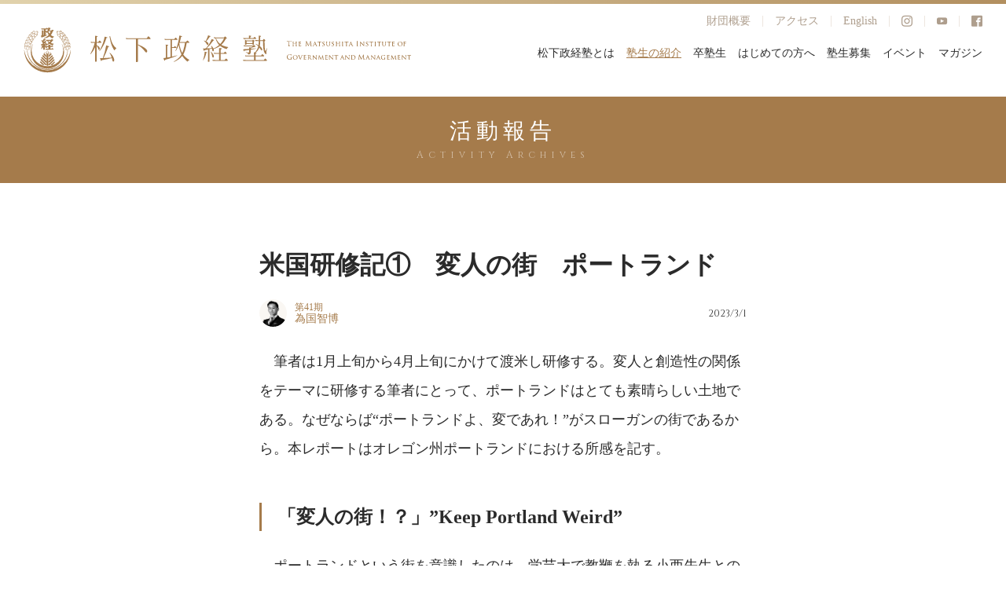

--- FILE ---
content_type: text/html; charset=UTF-8
request_url: https://www.mskj.or.jp/archives/38756.html
body_size: 93512
content:
<html lang="ja">
<head prefix="og: http://ogp.me/ns# fb: http://ogp.me/ns/fb#">
  <meta charset="utf-8" />
  <link rel="shortcut icon" href="/wp-content/themes/mskj/asset/img/common/favicon.ico">
  <link rel="apple-touch-icon" href="/wp-content/themes/mskj/asset/img/common/apple-touch-icon.png">
  <link rel="icon" type="image/png" href="/wp-content/themes/mskj/asset/img/common/android-chrome-192x192.png">

  <meta name="viewport" content="width=device-width,user-scalable=no,maximum-scale=1" />
  <meta http-equiv="X-UA-Compatible" content="IE=edge,chrome=1" />
  <meta name="keywords" content="" />
  <title>米国研修記① 変人の街 ポートランド | 松下政経塾松下政経塾</title>
  <link rel="stylesheet preload" href="/wp-content/themes/mskj/asset/fonts/iconfont.css" />
  <link rel="stylesheet" href="/wp-content/themes/mskj/style.css?20260116-0803-13" type="text/css">
  <link rel="stylesheet" href="/wp-content/themes/mskj/asset/css/swiper.min.css" />
  <link rel="preconnect" href="https://fonts.googleapis.com">
  <link rel="preconnect" href="https://fonts.gstatic.com" crossorigin>
  <link href="https://fonts.googleapis.com/css2?family=Crimson+Text:wght@400;600&display=swap" rel="stylesheet">
  <script src="https://code.jquery.com/jquery-3.3.1.min.js"></script>

  <!-- Google Tag Manager -->
<script>(function(w,d,s,l,i){w[l]=w[l]||[];w[l].push({'gtm.start':
new Date().getTime(),event:'gtm.js'});var f=d.getElementsByTagName(s)[0],
j=d.createElement(s),dl=l!='dataLayer'?'&l='+l:'';j.async=true;j.src=
'https://www.googletagmanager.com/gtm.js?id='+i+dl;f.parentNode.insertBefore(j,f);
})(window,document,'script','dataLayer','GTM-K6TVSHL');</script>
<!-- End Google Tag Manager -->


  
		<!-- All in One SEO 4.9.2 - aioseo.com -->
	<meta name="description" content="筆者は1月上旬から4月上旬にかけて渡米し研修する。変人と創造性の関係をテーマに研修する筆者にとって、ポートラ" />
	<meta name="robots" content="max-snippet:-1, max-image-preview:large, max-video-preview:-1" />
	<meta name="author" content="41期中田智博"/>
	<link rel="canonical" href="https://www.mskj.or.jp/archives/38756.html" />
	<meta name="generator" content="All in One SEO (AIOSEO) 4.9.2" />
		<meta property="og:locale" content="ja_JP" />
		<meta property="og:site_name" content="松下政経塾 | 松下政経塾" />
		<meta property="og:type" content="article" />
		<meta property="og:title" content="米国研修記① 変人の街 ポートランド | 松下政経塾" />
		<meta property="og:description" content="筆者は1月上旬から4月上旬にかけて渡米し研修する。変人と創造性の関係をテーマに研修する筆者にとって、ポートラ" />
		<meta property="og:url" content="https://www.mskj.or.jp/archives/38756.html" />
		<meta property="og:image" content="https://www.mskj.or.jp/wp-content/uploads/2023/03/AdobeStock_263257634-1200x833.jpeg" />
		<meta property="og:image:secure_url" content="https://www.mskj.or.jp/wp-content/uploads/2023/03/AdobeStock_263257634-1200x833.jpeg" />
		<meta property="og:image:width" content="1200" />
		<meta property="og:image:height" content="833" />
		<meta property="article:published_time" content="2023-03-01T07:49:02+00:00" />
		<meta property="article:modified_time" content="2025-05-18T11:44:53+00:00" />
		<meta property="article:publisher" content="https://www.facebook.com/mskj.or.jp" />
		<meta name="twitter:card" content="summary_large_image" />
		<meta name="twitter:title" content="米国研修記① 変人の街 ポートランド | 松下政経塾" />
		<meta name="twitter:description" content="筆者は1月上旬から4月上旬にかけて渡米し研修する。変人と創造性の関係をテーマに研修する筆者にとって、ポートラ" />
		<meta name="twitter:image" content="https://www.mskj.or.jp/wp-content/uploads/2023/03/AdobeStock_263257634-1200x833.jpeg" />
		<script type="application/ld+json" class="aioseo-schema">
			{"@context":"https:\/\/schema.org","@graph":[{"@type":"BlogPosting","@id":"https:\/\/www.mskj.or.jp\/archives\/38756.html#blogposting","name":"\u7c73\u56fd\u7814\u4fee\u8a18\u2460 \u5909\u4eba\u306e\u8857 \u30dd\u30fc\u30c8\u30e9\u30f3\u30c9 | \u677e\u4e0b\u653f\u7d4c\u587e","headline":"\u7c73\u56fd\u7814\u4fee\u8a18\u2460\u3000\u5909\u4eba\u306e\u8857\u3000\u30dd\u30fc\u30c8\u30e9\u30f3\u30c9","author":{"@id":"https:\/\/www.mskj.or.jp\/author\/41-kenta-sakata#author"},"publisher":{"@id":"https:\/\/www.mskj.or.jp\/#organization"},"image":{"@type":"ImageObject","url":"https:\/\/www.mskj.or.jp\/wp-content\/uploads\/2023\/03\/AdobeStock_263257634.jpeg","width":7200,"height":5000},"datePublished":"2023-03-01T16:49:02+09:00","dateModified":"2025-05-18T20:44:53+09:00","inLanguage":"ja","mainEntityOfPage":{"@id":"https:\/\/www.mskj.or.jp\/archives\/38756.html#webpage"},"isPartOf":{"@id":"https:\/\/www.mskj.or.jp\/archives\/38756.html#webpage"},"articleSection":"\u6b74\u53f2\u30fb\u6587\u5316\u30fb\u4f1d\u7d71, \u6d3b\u52d5\u5831\u544a"},{"@type":"BreadcrumbList","@id":"https:\/\/www.mskj.or.jp\/archives\/38756.html#breadcrumblist","itemListElement":[{"@type":"ListItem","@id":"https:\/\/www.mskj.or.jp#listItem","position":1,"name":"\u30db\u30fc\u30e0","item":"https:\/\/www.mskj.or.jp","nextItem":{"@type":"ListItem","@id":"https:\/\/www.mskj.or.jp\/.\/thesis#listItem","name":"\u8ad6\u8003"}},{"@type":"ListItem","@id":"https:\/\/www.mskj.or.jp\/.\/thesis#listItem","position":2,"name":"\u8ad6\u8003","item":"https:\/\/www.mskj.or.jp\/.\/thesis","nextItem":{"@type":"ListItem","@id":"https:\/\/www.mskj.or.jp\/.\/thesis\/history-culture#listItem","name":"\u6b74\u53f2\u30fb\u6587\u5316\u30fb\u4f1d\u7d71"},"previousItem":{"@type":"ListItem","@id":"https:\/\/www.mskj.or.jp#listItem","name":"\u30db\u30fc\u30e0"}},{"@type":"ListItem","@id":"https:\/\/www.mskj.or.jp\/.\/thesis\/history-culture#listItem","position":3,"name":"\u6b74\u53f2\u30fb\u6587\u5316\u30fb\u4f1d\u7d71","item":"https:\/\/www.mskj.or.jp\/.\/thesis\/history-culture","nextItem":{"@type":"ListItem","@id":"https:\/\/www.mskj.or.jp\/archives\/38756.html#listItem","name":"\u7c73\u56fd\u7814\u4fee\u8a18\u2460\u3000\u5909\u4eba\u306e\u8857\u3000\u30dd\u30fc\u30c8\u30e9\u30f3\u30c9"},"previousItem":{"@type":"ListItem","@id":"https:\/\/www.mskj.or.jp\/.\/thesis#listItem","name":"\u8ad6\u8003"}},{"@type":"ListItem","@id":"https:\/\/www.mskj.or.jp\/archives\/38756.html#listItem","position":4,"name":"\u7c73\u56fd\u7814\u4fee\u8a18\u2460\u3000\u5909\u4eba\u306e\u8857\u3000\u30dd\u30fc\u30c8\u30e9\u30f3\u30c9","previousItem":{"@type":"ListItem","@id":"https:\/\/www.mskj.or.jp\/.\/thesis\/history-culture#listItem","name":"\u6b74\u53f2\u30fb\u6587\u5316\u30fb\u4f1d\u7d71"}}]},{"@type":"Organization","@id":"https:\/\/www.mskj.or.jp\/#organization","name":"\u677e\u4e0b\u653f\u7d4c\u587e","description":"\u677e\u4e0b\u653f\u7d4c\u587e","url":"https:\/\/www.mskj.or.jp\/","logo":{"@type":"ImageObject","url":"https:\/\/www.mskj.or.jp\/wp-content\/uploads\/2023\/03\/logo.png","@id":"https:\/\/www.mskj.or.jp\/archives\/38756.html\/#organizationLogo","width":374,"height":265},"image":{"@id":"https:\/\/www.mskj.or.jp\/archives\/38756.html\/#organizationLogo"},"sameAs":["https:\/\/www.facebook.com\/mskj.or.jp","https:\/\/www.instagram.com\/mskj.or.jp\/","https:\/\/www.youtube.com\/@user-bm9mg1sb9s\/featured"]},{"@type":"Person","@id":"https:\/\/www.mskj.or.jp\/author\/41-kenta-sakata#author","url":"https:\/\/www.mskj.or.jp\/author\/41-kenta-sakata","name":"41\u671f\u4e2d\u7530\u667a\u535a","image":{"@type":"ImageObject","@id":"https:\/\/www.mskj.or.jp\/archives\/38756.html#authorImage","url":"https:\/\/secure.gravatar.com\/avatar\/80db00aa21c85c69fa08802ad7c666c0e80ebc12fe4ffa6f0587322830c34422?s=96&d=mm&r=g","width":96,"height":96,"caption":"41\u671f\u4e2d\u7530\u667a\u535a"}},{"@type":"WebPage","@id":"https:\/\/www.mskj.or.jp\/archives\/38756.html#webpage","url":"https:\/\/www.mskj.or.jp\/archives\/38756.html","name":"\u7c73\u56fd\u7814\u4fee\u8a18\u2460 \u5909\u4eba\u306e\u8857 \u30dd\u30fc\u30c8\u30e9\u30f3\u30c9 | \u677e\u4e0b\u653f\u7d4c\u587e","description":"\u7b46\u8005\u306f1\u6708\u4e0a\u65ec\u304b\u30894\u6708\u4e0a\u65ec\u306b\u304b\u3051\u3066\u6e21\u7c73\u3057\u7814\u4fee\u3059\u308b\u3002\u5909\u4eba\u3068\u5275\u9020\u6027\u306e\u95a2\u4fc2\u3092\u30c6\u30fc\u30de\u306b\u7814\u4fee\u3059\u308b\u7b46\u8005\u306b\u3068\u3063\u3066\u3001\u30dd\u30fc\u30c8\u30e9","inLanguage":"ja","isPartOf":{"@id":"https:\/\/www.mskj.or.jp\/#website"},"breadcrumb":{"@id":"https:\/\/www.mskj.or.jp\/archives\/38756.html#breadcrumblist"},"author":{"@id":"https:\/\/www.mskj.or.jp\/author\/41-kenta-sakata#author"},"creator":{"@id":"https:\/\/www.mskj.or.jp\/author\/41-kenta-sakata#author"},"image":{"@type":"ImageObject","url":"https:\/\/www.mskj.or.jp\/wp-content\/uploads\/2023\/03\/AdobeStock_263257634.jpeg","@id":"https:\/\/www.mskj.or.jp\/archives\/38756.html\/#mainImage","width":7200,"height":5000},"primaryImageOfPage":{"@id":"https:\/\/www.mskj.or.jp\/archives\/38756.html#mainImage"},"datePublished":"2023-03-01T16:49:02+09:00","dateModified":"2025-05-18T20:44:53+09:00"},{"@type":"WebSite","@id":"https:\/\/www.mskj.or.jp\/#website","url":"https:\/\/www.mskj.or.jp\/","name":"\u677e\u4e0b\u653f\u7d4c\u587e","description":"\u677e\u4e0b\u653f\u7d4c\u587e","inLanguage":"ja","publisher":{"@id":"https:\/\/www.mskj.or.jp\/#organization"}}]}
		</script>
		<!-- All in One SEO -->

<link rel="alternate" title="oEmbed (JSON)" type="application/json+oembed" href="https://www.mskj.or.jp/wp-json/oembed/1.0/embed?url=https%3A%2F%2Fwww.mskj.or.jp%2Farchives%2F38756.html" />
<link rel="alternate" title="oEmbed (XML)" type="text/xml+oembed" href="https://www.mskj.or.jp/wp-json/oembed/1.0/embed?url=https%3A%2F%2Fwww.mskj.or.jp%2Farchives%2F38756.html&#038;format=xml" />
<style id='wp-img-auto-sizes-contain-inline-css' type='text/css'>
img:is([sizes=auto i],[sizes^="auto," i]){contain-intrinsic-size:3000px 1500px}
/*# sourceURL=wp-img-auto-sizes-contain-inline-css */
</style>
<style id='wp-emoji-styles-inline-css' type='text/css'>

	img.wp-smiley, img.emoji {
		display: inline !important;
		border: none !important;
		box-shadow: none !important;
		height: 1em !important;
		width: 1em !important;
		margin: 0 0.07em !important;
		vertical-align: -0.1em !important;
		background: none !important;
		padding: 0 !important;
	}
/*# sourceURL=wp-emoji-styles-inline-css */
</style>
<style id='wp-block-library-inline-css' type='text/css'>
:root{--wp-block-synced-color:#7a00df;--wp-block-synced-color--rgb:122,0,223;--wp-bound-block-color:var(--wp-block-synced-color);--wp-editor-canvas-background:#ddd;--wp-admin-theme-color:#007cba;--wp-admin-theme-color--rgb:0,124,186;--wp-admin-theme-color-darker-10:#006ba1;--wp-admin-theme-color-darker-10--rgb:0,107,160.5;--wp-admin-theme-color-darker-20:#005a87;--wp-admin-theme-color-darker-20--rgb:0,90,135;--wp-admin-border-width-focus:2px}@media (min-resolution:192dpi){:root{--wp-admin-border-width-focus:1.5px}}.wp-element-button{cursor:pointer}:root .has-very-light-gray-background-color{background-color:#eee}:root .has-very-dark-gray-background-color{background-color:#313131}:root .has-very-light-gray-color{color:#eee}:root .has-very-dark-gray-color{color:#313131}:root .has-vivid-green-cyan-to-vivid-cyan-blue-gradient-background{background:linear-gradient(135deg,#00d084,#0693e3)}:root .has-purple-crush-gradient-background{background:linear-gradient(135deg,#34e2e4,#4721fb 50%,#ab1dfe)}:root .has-hazy-dawn-gradient-background{background:linear-gradient(135deg,#faaca8,#dad0ec)}:root .has-subdued-olive-gradient-background{background:linear-gradient(135deg,#fafae1,#67a671)}:root .has-atomic-cream-gradient-background{background:linear-gradient(135deg,#fdd79a,#004a59)}:root .has-nightshade-gradient-background{background:linear-gradient(135deg,#330968,#31cdcf)}:root .has-midnight-gradient-background{background:linear-gradient(135deg,#020381,#2874fc)}:root{--wp--preset--font-size--normal:16px;--wp--preset--font-size--huge:42px}.has-regular-font-size{font-size:1em}.has-larger-font-size{font-size:2.625em}.has-normal-font-size{font-size:var(--wp--preset--font-size--normal)}.has-huge-font-size{font-size:var(--wp--preset--font-size--huge)}.has-text-align-center{text-align:center}.has-text-align-left{text-align:left}.has-text-align-right{text-align:right}.has-fit-text{white-space:nowrap!important}#end-resizable-editor-section{display:none}.aligncenter{clear:both}.items-justified-left{justify-content:flex-start}.items-justified-center{justify-content:center}.items-justified-right{justify-content:flex-end}.items-justified-space-between{justify-content:space-between}.screen-reader-text{border:0;clip-path:inset(50%);height:1px;margin:-1px;overflow:hidden;padding:0;position:absolute;width:1px;word-wrap:normal!important}.screen-reader-text:focus{background-color:#ddd;clip-path:none;color:#444;display:block;font-size:1em;height:auto;left:5px;line-height:normal;padding:15px 23px 14px;text-decoration:none;top:5px;width:auto;z-index:100000}html :where(.has-border-color){border-style:solid}html :where([style*=border-top-color]){border-top-style:solid}html :where([style*=border-right-color]){border-right-style:solid}html :where([style*=border-bottom-color]){border-bottom-style:solid}html :where([style*=border-left-color]){border-left-style:solid}html :where([style*=border-width]){border-style:solid}html :where([style*=border-top-width]){border-top-style:solid}html :where([style*=border-right-width]){border-right-style:solid}html :where([style*=border-bottom-width]){border-bottom-style:solid}html :where([style*=border-left-width]){border-left-style:solid}html :where(img[class*=wp-image-]){height:auto;max-width:100%}:where(figure){margin:0 0 1em}html :where(.is-position-sticky){--wp-admin--admin-bar--position-offset:var(--wp-admin--admin-bar--height,0px)}@media screen and (max-width:600px){html :where(.is-position-sticky){--wp-admin--admin-bar--position-offset:0px}}

/*# sourceURL=wp-block-library-inline-css */
</style><style id='wp-block-heading-inline-css' type='text/css'>
h1:where(.wp-block-heading).has-background,h2:where(.wp-block-heading).has-background,h3:where(.wp-block-heading).has-background,h4:where(.wp-block-heading).has-background,h5:where(.wp-block-heading).has-background,h6:where(.wp-block-heading).has-background{padding:1.25em 2.375em}h1.has-text-align-left[style*=writing-mode]:where([style*=vertical-lr]),h1.has-text-align-right[style*=writing-mode]:where([style*=vertical-rl]),h2.has-text-align-left[style*=writing-mode]:where([style*=vertical-lr]),h2.has-text-align-right[style*=writing-mode]:where([style*=vertical-rl]),h3.has-text-align-left[style*=writing-mode]:where([style*=vertical-lr]),h3.has-text-align-right[style*=writing-mode]:where([style*=vertical-rl]),h4.has-text-align-left[style*=writing-mode]:where([style*=vertical-lr]),h4.has-text-align-right[style*=writing-mode]:where([style*=vertical-rl]),h5.has-text-align-left[style*=writing-mode]:where([style*=vertical-lr]),h5.has-text-align-right[style*=writing-mode]:where([style*=vertical-rl]),h6.has-text-align-left[style*=writing-mode]:where([style*=vertical-lr]),h6.has-text-align-right[style*=writing-mode]:where([style*=vertical-rl]){rotate:180deg}
/*# sourceURL=https://www.mskj.or.jp/wp-includes/blocks/heading/style.min.css */
</style>
<style id='wp-block-paragraph-inline-css' type='text/css'>
.is-small-text{font-size:.875em}.is-regular-text{font-size:1em}.is-large-text{font-size:2.25em}.is-larger-text{font-size:3em}.has-drop-cap:not(:focus):first-letter{float:left;font-size:8.4em;font-style:normal;font-weight:100;line-height:.68;margin:.05em .1em 0 0;text-transform:uppercase}body.rtl .has-drop-cap:not(:focus):first-letter{float:none;margin-left:.1em}p.has-drop-cap.has-background{overflow:hidden}:root :where(p.has-background){padding:1.25em 2.375em}:where(p.has-text-color:not(.has-link-color)) a{color:inherit}p.has-text-align-left[style*="writing-mode:vertical-lr"],p.has-text-align-right[style*="writing-mode:vertical-rl"]{rotate:180deg}
/*# sourceURL=https://www.mskj.or.jp/wp-includes/blocks/paragraph/style.min.css */
</style>
<style id='global-styles-inline-css' type='text/css'>
:root{--wp--preset--aspect-ratio--square: 1;--wp--preset--aspect-ratio--4-3: 4/3;--wp--preset--aspect-ratio--3-4: 3/4;--wp--preset--aspect-ratio--3-2: 3/2;--wp--preset--aspect-ratio--2-3: 2/3;--wp--preset--aspect-ratio--16-9: 16/9;--wp--preset--aspect-ratio--9-16: 9/16;--wp--preset--color--black: #000000;--wp--preset--color--cyan-bluish-gray: #abb8c3;--wp--preset--color--white: #ffffff;--wp--preset--color--pale-pink: #f78da7;--wp--preset--color--vivid-red: #cf2e2e;--wp--preset--color--luminous-vivid-orange: #ff6900;--wp--preset--color--luminous-vivid-amber: #fcb900;--wp--preset--color--light-green-cyan: #7bdcb5;--wp--preset--color--vivid-green-cyan: #00d084;--wp--preset--color--pale-cyan-blue: #8ed1fc;--wp--preset--color--vivid-cyan-blue: #0693e3;--wp--preset--color--vivid-purple: #9b51e0;--wp--preset--gradient--vivid-cyan-blue-to-vivid-purple: linear-gradient(135deg,rgb(6,147,227) 0%,rgb(155,81,224) 100%);--wp--preset--gradient--light-green-cyan-to-vivid-green-cyan: linear-gradient(135deg,rgb(122,220,180) 0%,rgb(0,208,130) 100%);--wp--preset--gradient--luminous-vivid-amber-to-luminous-vivid-orange: linear-gradient(135deg,rgb(252,185,0) 0%,rgb(255,105,0) 100%);--wp--preset--gradient--luminous-vivid-orange-to-vivid-red: linear-gradient(135deg,rgb(255,105,0) 0%,rgb(207,46,46) 100%);--wp--preset--gradient--very-light-gray-to-cyan-bluish-gray: linear-gradient(135deg,rgb(238,238,238) 0%,rgb(169,184,195) 100%);--wp--preset--gradient--cool-to-warm-spectrum: linear-gradient(135deg,rgb(74,234,220) 0%,rgb(151,120,209) 20%,rgb(207,42,186) 40%,rgb(238,44,130) 60%,rgb(251,105,98) 80%,rgb(254,248,76) 100%);--wp--preset--gradient--blush-light-purple: linear-gradient(135deg,rgb(255,206,236) 0%,rgb(152,150,240) 100%);--wp--preset--gradient--blush-bordeaux: linear-gradient(135deg,rgb(254,205,165) 0%,rgb(254,45,45) 50%,rgb(107,0,62) 100%);--wp--preset--gradient--luminous-dusk: linear-gradient(135deg,rgb(255,203,112) 0%,rgb(199,81,192) 50%,rgb(65,88,208) 100%);--wp--preset--gradient--pale-ocean: linear-gradient(135deg,rgb(255,245,203) 0%,rgb(182,227,212) 50%,rgb(51,167,181) 100%);--wp--preset--gradient--electric-grass: linear-gradient(135deg,rgb(202,248,128) 0%,rgb(113,206,126) 100%);--wp--preset--gradient--midnight: linear-gradient(135deg,rgb(2,3,129) 0%,rgb(40,116,252) 100%);--wp--preset--font-size--small: 13px;--wp--preset--font-size--medium: 20px;--wp--preset--font-size--large: 36px;--wp--preset--font-size--x-large: 42px;--wp--preset--spacing--20: 0.44rem;--wp--preset--spacing--30: 0.67rem;--wp--preset--spacing--40: 1rem;--wp--preset--spacing--50: 1.5rem;--wp--preset--spacing--60: 2.25rem;--wp--preset--spacing--70: 3.38rem;--wp--preset--spacing--80: 5.06rem;--wp--preset--shadow--natural: 6px 6px 9px rgba(0, 0, 0, 0.2);--wp--preset--shadow--deep: 12px 12px 50px rgba(0, 0, 0, 0.4);--wp--preset--shadow--sharp: 6px 6px 0px rgba(0, 0, 0, 0.2);--wp--preset--shadow--outlined: 6px 6px 0px -3px rgb(255, 255, 255), 6px 6px rgb(0, 0, 0);--wp--preset--shadow--crisp: 6px 6px 0px rgb(0, 0, 0);}:where(.is-layout-flex){gap: 0.5em;}:where(.is-layout-grid){gap: 0.5em;}body .is-layout-flex{display: flex;}.is-layout-flex{flex-wrap: wrap;align-items: center;}.is-layout-flex > :is(*, div){margin: 0;}body .is-layout-grid{display: grid;}.is-layout-grid > :is(*, div){margin: 0;}:where(.wp-block-columns.is-layout-flex){gap: 2em;}:where(.wp-block-columns.is-layout-grid){gap: 2em;}:where(.wp-block-post-template.is-layout-flex){gap: 1.25em;}:where(.wp-block-post-template.is-layout-grid){gap: 1.25em;}.has-black-color{color: var(--wp--preset--color--black) !important;}.has-cyan-bluish-gray-color{color: var(--wp--preset--color--cyan-bluish-gray) !important;}.has-white-color{color: var(--wp--preset--color--white) !important;}.has-pale-pink-color{color: var(--wp--preset--color--pale-pink) !important;}.has-vivid-red-color{color: var(--wp--preset--color--vivid-red) !important;}.has-luminous-vivid-orange-color{color: var(--wp--preset--color--luminous-vivid-orange) !important;}.has-luminous-vivid-amber-color{color: var(--wp--preset--color--luminous-vivid-amber) !important;}.has-light-green-cyan-color{color: var(--wp--preset--color--light-green-cyan) !important;}.has-vivid-green-cyan-color{color: var(--wp--preset--color--vivid-green-cyan) !important;}.has-pale-cyan-blue-color{color: var(--wp--preset--color--pale-cyan-blue) !important;}.has-vivid-cyan-blue-color{color: var(--wp--preset--color--vivid-cyan-blue) !important;}.has-vivid-purple-color{color: var(--wp--preset--color--vivid-purple) !important;}.has-black-background-color{background-color: var(--wp--preset--color--black) !important;}.has-cyan-bluish-gray-background-color{background-color: var(--wp--preset--color--cyan-bluish-gray) !important;}.has-white-background-color{background-color: var(--wp--preset--color--white) !important;}.has-pale-pink-background-color{background-color: var(--wp--preset--color--pale-pink) !important;}.has-vivid-red-background-color{background-color: var(--wp--preset--color--vivid-red) !important;}.has-luminous-vivid-orange-background-color{background-color: var(--wp--preset--color--luminous-vivid-orange) !important;}.has-luminous-vivid-amber-background-color{background-color: var(--wp--preset--color--luminous-vivid-amber) !important;}.has-light-green-cyan-background-color{background-color: var(--wp--preset--color--light-green-cyan) !important;}.has-vivid-green-cyan-background-color{background-color: var(--wp--preset--color--vivid-green-cyan) !important;}.has-pale-cyan-blue-background-color{background-color: var(--wp--preset--color--pale-cyan-blue) !important;}.has-vivid-cyan-blue-background-color{background-color: var(--wp--preset--color--vivid-cyan-blue) !important;}.has-vivid-purple-background-color{background-color: var(--wp--preset--color--vivid-purple) !important;}.has-black-border-color{border-color: var(--wp--preset--color--black) !important;}.has-cyan-bluish-gray-border-color{border-color: var(--wp--preset--color--cyan-bluish-gray) !important;}.has-white-border-color{border-color: var(--wp--preset--color--white) !important;}.has-pale-pink-border-color{border-color: var(--wp--preset--color--pale-pink) !important;}.has-vivid-red-border-color{border-color: var(--wp--preset--color--vivid-red) !important;}.has-luminous-vivid-orange-border-color{border-color: var(--wp--preset--color--luminous-vivid-orange) !important;}.has-luminous-vivid-amber-border-color{border-color: var(--wp--preset--color--luminous-vivid-amber) !important;}.has-light-green-cyan-border-color{border-color: var(--wp--preset--color--light-green-cyan) !important;}.has-vivid-green-cyan-border-color{border-color: var(--wp--preset--color--vivid-green-cyan) !important;}.has-pale-cyan-blue-border-color{border-color: var(--wp--preset--color--pale-cyan-blue) !important;}.has-vivid-cyan-blue-border-color{border-color: var(--wp--preset--color--vivid-cyan-blue) !important;}.has-vivid-purple-border-color{border-color: var(--wp--preset--color--vivid-purple) !important;}.has-vivid-cyan-blue-to-vivid-purple-gradient-background{background: var(--wp--preset--gradient--vivid-cyan-blue-to-vivid-purple) !important;}.has-light-green-cyan-to-vivid-green-cyan-gradient-background{background: var(--wp--preset--gradient--light-green-cyan-to-vivid-green-cyan) !important;}.has-luminous-vivid-amber-to-luminous-vivid-orange-gradient-background{background: var(--wp--preset--gradient--luminous-vivid-amber-to-luminous-vivid-orange) !important;}.has-luminous-vivid-orange-to-vivid-red-gradient-background{background: var(--wp--preset--gradient--luminous-vivid-orange-to-vivid-red) !important;}.has-very-light-gray-to-cyan-bluish-gray-gradient-background{background: var(--wp--preset--gradient--very-light-gray-to-cyan-bluish-gray) !important;}.has-cool-to-warm-spectrum-gradient-background{background: var(--wp--preset--gradient--cool-to-warm-spectrum) !important;}.has-blush-light-purple-gradient-background{background: var(--wp--preset--gradient--blush-light-purple) !important;}.has-blush-bordeaux-gradient-background{background: var(--wp--preset--gradient--blush-bordeaux) !important;}.has-luminous-dusk-gradient-background{background: var(--wp--preset--gradient--luminous-dusk) !important;}.has-pale-ocean-gradient-background{background: var(--wp--preset--gradient--pale-ocean) !important;}.has-electric-grass-gradient-background{background: var(--wp--preset--gradient--electric-grass) !important;}.has-midnight-gradient-background{background: var(--wp--preset--gradient--midnight) !important;}.has-small-font-size{font-size: var(--wp--preset--font-size--small) !important;}.has-medium-font-size{font-size: var(--wp--preset--font-size--medium) !important;}.has-large-font-size{font-size: var(--wp--preset--font-size--large) !important;}.has-x-large-font-size{font-size: var(--wp--preset--font-size--x-large) !important;}
/*# sourceURL=global-styles-inline-css */
</style>

<style id='classic-theme-styles-inline-css' type='text/css'>
/*! This file is auto-generated */
.wp-block-button__link{color:#fff;background-color:#32373c;border-radius:9999px;box-shadow:none;text-decoration:none;padding:calc(.667em + 2px) calc(1.333em + 2px);font-size:1.125em}.wp-block-file__button{background:#32373c;color:#fff;text-decoration:none}
/*# sourceURL=/wp-includes/css/classic-themes.min.css */
</style>
<link rel='stylesheet' id='sass-basis-core-css' href='https://www.mskj.or.jp/wp-content/plugins/snow-monkey-editor/dist/css/fallback.css?ver=1764565652' type='text/css' media='all' />
<link rel='stylesheet' id='snow-monkey-editor-css' href='https://www.mskj.or.jp/wp-content/plugins/snow-monkey-editor/dist/css/app.css?ver=1764565652' type='text/css' media='all' />
<link rel='stylesheet' id='snow-monkey-editor@front-css' href='https://www.mskj.or.jp/wp-content/plugins/snow-monkey-editor/dist/css/front.css?ver=1764565652' type='text/css' media='all' />
<link rel='stylesheet' id='snow-monkey-editor@view-css' href='https://www.mskj.or.jp/wp-content/plugins/snow-monkey-editor/dist/css/view.css?ver=1764565652' type='text/css' media='all' />
<script type="text/javascript" src="https://www.mskj.or.jp/wp-content/plugins/snow-monkey-editor/dist/js/app.js?ver=1764565652" id="snow-monkey-editor-js" defer="defer" data-wp-strategy="defer"></script>
<link rel="https://api.w.org/" href="https://www.mskj.or.jp/wp-json/" /><link rel="alternate" title="JSON" type="application/json" href="https://www.mskj.or.jp/wp-json/wp/v2/posts/38756" /><link rel="EditURI" type="application/rsd+xml" title="RSD" href="https://www.mskj.or.jp/xmlrpc.php?rsd" />
<meta name="generator" content="WordPress 6.9" />
<link rel='shortlink' href='https://www.mskj.or.jp/?p=38756' />
<meta name="thumbnail" content="https://www.mskj.or.jp/wp-content/uploads/2023/03/AdobeStock_263257634.jpeg" /></head>
<body>
  <!-- Google Tag Manager (noscript) -->
<noscript><iframe src="https://www.googletagmanager.com/ns.html?id=GTM-K6TVSHL" height="0" width="0" style="display:none;visibility:hidden"></iframe></noscript>
<!-- End Google Tag Manager (noscript) -->
    <div class="wrapper">
        <!-- ヘッダー -->
        <header class="header">
    <div class="header-logo">
        <a href="/">
            <img src="/wp-content/themes/mskj/asset/img/common/logo.svg" alt="松下政経塾">
        </a>
    </div>
    <nav class="header-navi">
        <ul class="header-subMenu">
            <div class="header-subMenuChild"><a href="/organization.html">財団概要</a></div>
            <div class="header-subMenuChild"><a href="/access.html">アクセス</a></div>
            <div class="header-subMenuChild"><a href=/en/index.html">English</a></div>
            <div class="header-subMenuChild">
                <a href="https://www.instagram.com/mskj.or.jp/" target="_blank" class="">
                    <span class="o-orion_instagram-1"></span>
                </a>
            </div>
            <div class="header-subMenuChild">
                <a href="https://www.youtube.com/channel/UCwqw9gPjSV9F7BHsKIoDXUg" target="_blank" class="">
                    <span class="o-play-button-1"></span>
                </a>
            </div>
            <div class="header-subMenuChild">
                <a href="https://www.facebook.com/mskj.or.jp" target="_blank" class="">
                    <span class="o-facebook-1"></span>
                </a>
            </div>
        </ul>
        <ul class="header-globalMenu">
            <!-- 松下政経塾とは -->
            <li class="header-globalMenuChild">
                                    <a href="/about/prologue.html" class="header-globalMenuText">松下政経塾とは</a>
                                <div class="header-accordion">
                    <div class="header-accordionImg">
                        <picture class="pageTitleSupport-img">
                            <source media="(min-width: 1px)"
                                srcset="/wp-content/themes/mskj/asset/img/common/globalMenu01-img.jpg 1x, /wp-content/themes/mskj/asset/img/common/globalMenu01-img@2x.jpg 2x"
                                alt="" />
                            <img src="/wp-content/themes/mskj/asset/img/common/globalMenu01-img.jpg" alt="">
                        </picture>
                    </div>
                    <div class="jukutoNaviBannerWrap">
                        <ul class="header-accordionMenu">
                                                                                                <li class="header-accordionMenuChild"><a
                                            href="https://www.mskj.or.jp/about/prologue.html">プロローグ</a></li>
                                                                                                                                <li class="header-accordionMenuChild"><a
                                            href="https://www.mskj.or.jp/about/founder.html">松下幸之助とは</a></li>
                                                                                                                                <li class="header-accordionMenuChild"><a
                                            href="https://www.mskj.or.jp/about/mission.html">設立趣意書</a></li>
                                                                                                                                <li class="header-accordionMenuChild"><a
                                            href="https://www.mskj.or.jp/about/oath.html">塾是・塾訓・五誓</a></li>
                                                                                                                                <li class="header-accordionMenuChild"><a
                                            href="https://www.mskj.or.jp/about/president.html">代表者挨拶</a></li>
                                                                                                                                <li class="header-accordionMenuChild"><a
                                            href="https://www.mskj.or.jp/about/jukuto-message">塾頭挨拶</a></li>
                                                                                                                                <li class="header-accordionMenuChild"><a
                                            href="https://www.mskj.or.jp/about/program.html">研修体系</a></li>
                                                                                                                                <li class="header-accordionMenuChild"><a
                                            href="https://www.mskj.or.jp/about/curriculum.html">研修概要（基礎課程）</a></li>
                                                                                                                                <li class="header-accordionMenuChild"><a
                                            href="https://www.mskj.or.jp/about/curriculum_2.html">研修概要（実践課程）</a></li>
                                                                                                                                <li class="header-accordionMenuChild"><a
                                            href="https://www.mskj.or.jp/about/facility.html">施設紹介</a></li>
                                                                                                                                <li class="header-accordionMenuChild"><a
                                            href="https://www.mskj.or.jp/about/movie.html">ショートムービー</a></li>
                                                                                                                                <li class="header-accordionMenuChild"><a
                                            href="https://www.mskj.or.jp/about/library.html">ライブラリー</a></li>
                                                                                                                                <li class="header-accordionMenuChild"><a
                                            href="https://www.mskj.or.jp/about/pamphlet">パンフレット</a></li>
                                                                                                                                <li class="header-accordionMenuChild"><a
                                            href="https://www.mskj.or.jp/about/faq.html">よくある質問</a></li>
                                                                                                                                <li class="header-accordionMenuChild"><a
                                            href="https://www.mskj.or.jp/about/lab.html">政経研究所</a></li>
                                                                                    </ul>
                        <!-- <a href="/magazine/jukuto-blog" class="jukutoNaviBanner">
                            <picture>
                                <source media="(min-width: 1px)"
                                    srcset="/wp-content/themes/mskj/asset/img/common/jukuto-banner.png 1x, /wp-content/themes/mskj/asset/img/common/jukuto-banner@2x.png 2x" />
                                <img src="/wp-content/themes/mskj/asset/img/common/jukuto-banner.png" alt="塾頭ブログ">
                            </picture>
                        </a> -->
                    </div>
                </div>
            </li>
            <!-- 塾生の紹介 -->
            <li class="header-globalMenuChild">
                                    <a href="/jukusei" class="header-globalMenuText _current">塾生の紹介</a>
                                <div class="header-accordion">
                    <div class="header-accordionImg">
                        <picture class="pageTitleSupport-img">
                            <source media="(min-width: 1px)"
                                srcset="/wp-content/themes/mskj/asset/img/common/globalMenu02-img.jpg 1x, /wp-content/themes/mskj/asset/img/common/globalMenu02-img@2x.jpg 2x"
                                alt="" />
                            <img src="/wp-content/themes/mskj/asset/img/common/globalMenu02-img.jpg" alt="">
                        </picture>
                    </div>
                    <ul class="header-accordionMenu">
                                                                                    <li class="header-accordionMenuChild"><a
                                        href="https://www.mskj.or.jp/jukusei">現役塾生一覧</a></li>
                                                                                                                <li class="header-accordionMenuChild"><a
                                        href="/thesis">論考</a></li>
                                                                                                                <li class="header-accordionMenuChild _current"><a
                                        href="/archives">活動報告</a></li>
                                                                        </ul>
                </div>
            </li>
            <li class="header-globalMenuChild">
                                    <a href="/almuni/list" class="header-globalMenuText">卒塾生</a>
                                <div class="header-accordion">
                    <div class="header-accordionImg">
                        <picture class="pageTitleSupport-img">
                            <source media="(min-width: 1px)"
                                srcset="/wp-content/themes/mskj/asset/img/common/globalMenu03-img.jpg 1x, /wp-content/themes/mskj/asset/img/common/globalMenu03-img@2x.jpg 2x"
                                alt="" />
                            <img src="/wp-content/themes/mskj/asset/img/common/globalMenu03-img.jpg" alt="">
                        </picture>
                    </div>
                    <ul class="header-accordionMenu">
                                                                                    <li class="header-accordionMenuChild"><a
                                        href="/almuni/list">卒塾生一覧</a></li>
                                                                                                                <li class="header-accordionMenuChild"><a
                                        href="https://www.mskj.or.jp/almuni/politician.html">議員・首長一覧</a></li>
                                                                                                                <li class="header-accordionMenuChild"><a
                                        href="https://www.mskj.or.jp/almuni/career.html">卒塾生の進路</a></li>
                                                                                                                <li class="header-accordionMenuChild"><a
                                        href="https://www.mskj.or.jp/almuni/message.html">卒塾生からのメッセージ</a></li>
                                                                        </ul>
                </div>
            </li>
            <li class="header-globalMenuChild">
                <a href="/recruting-lp" target="_blank" class="header-globalMenuText">はじめての方へ</a>
            </li>
            <li class="header-globalMenuChild">
                                    <a href="/entry/admission.html" class="header-globalMenuText">塾生募集</a>
                                <div class="header-accordion">
                    <div class="header-accordionImg">
                        <picture class="pageTitleSupport-img">
                            <source media="(min-width: 1px)"
                                srcset="/wp-content/themes/mskj/asset/img/common/globalMenu04-img.jpg 1x, /wp-content/themes/mskj/asset/img/common/globalMenu04-img@2x.jpg 2x"
                                alt="" />
                            <img src="/wp-content/themes/mskj/asset/img/common/globalMenu04-img.jpg" alt="">
                        </picture>
                    </div>
                    <ul class="header-accordionMenu">
                                                                                    <li class="header-accordionMenuChild"><a
                                        href="https://www.mskj.or.jp/entry/admission.html">募集要項</a></li>
                                                                                                                <li class="header-accordionMenuChild"><a
                                        href="https://www.mskj.or.jp/entry/seminar.html">説明会・インターンのご案内</a></li>
                                                                        </ul>
                </div>
            </li>
            <li class="header-globalMenuChild">
                                    <a href="/event" class="header-globalMenuText">イベント</a>
                            </li>
            <li class="header-globalMenuChild">
                                    <a href="/magazine" class="header-globalMenuText">マガジン</a>
                            </li>
        </ul>
    </nav>

    <!-- ハンバーガーボタン -->
<div class="hamburger">
    <a class="hamburger-open" href="javascript:void(0)">
        <div class="hamburger-trigger">
            <span class="hamburger-init"></span>
            <span class="hamburger-init"></span>
            <span class="hamburger-init"></span>
        </div>
    </a>
</div>
<!-- スマホメニュー -->
<header class="hamburgerMenu">
    <div class="hamburgerMenu-sns">
        <div class="hamburgerMenu-snsItem">
            <a href="https://www.instagram.com/mskj.or.jp/" target="_blank" class="">
                <span class="o-orion_instagram-1"></span>
            </a>
        </div>
        <div class="hamburgerMenu-snsItem">
            <a href="https://www.youtube.com/channel/UCwqw9gPjSV9F7BHsKIoDXUg" target="_blank" class="">
                <span class="o-play-button-1"></span>
            </a>
        </div>
        <div class="hamburgerMenu-snsItem">
            <a href="https://www.facebook.com/mskj.or.jp" target="_blank" class="">
                <span class="o-facebook-1"></span>
            </a>
        </div>
    </div>

    <ul class="hamburgerMenu-list">
        <li class="hamburgerMenu-item">
            <a href="/recruting-lp" target="_blank" class="hamburgerMenu-link">
                <p class="hamburgerMenu-txt">はじめての方へ</p>
                <div class="_arrow"></div>
            </a>
        </li>
        <!-- 松下政経塾とは -->
        <li class="hamburgerMenu-item">
            <a class="hamburgerMenu-link">
                                    <p class="hamburgerMenu-txt">松下政経塾とは</p>
                                <!-- <div class="_plus"></div> -->
            </a>
            <div class="hamburgerMenu-accordion">
                <ul class="hamburgerMenu-accordionList">
                                                                        <li class="hamburgerMenu-accordionItem">
                                <a href="https://www.mskj.or.jp/about/prologue.html">プロローグ</a>
                            </li>
                                                                                                <li class="hamburgerMenu-accordionItem">
                                <a href="https://www.mskj.or.jp/about/founder.html">松下幸之助とは</a>
                            </li>
                                                                                                <li class="hamburgerMenu-accordionItem">
                                <a href="https://www.mskj.or.jp/about/mission.html">設立趣意書</a>
                            </li>
                                                                                                <li class="hamburgerMenu-accordionItem">
                                <a href="https://www.mskj.or.jp/about/oath.html">塾是・塾訓・五誓</a>
                            </li>
                                                                                                <li class="hamburgerMenu-accordionItem">
                                <a href="https://www.mskj.or.jp/about/president.html">代表者挨拶</a>
                            </li>
                                                                                                <li class="hamburgerMenu-accordionItem">
                                <a href="https://www.mskj.or.jp/about/jukuto-message">塾頭挨拶</a>
                            </li>
                                                                                                <li class="hamburgerMenu-accordionItem">
                                <a href="https://www.mskj.or.jp/about/program.html">研修体系</a>
                            </li>
                                                                                                <li class="hamburgerMenu-accordionItem">
                                <a href="https://www.mskj.or.jp/about/curriculum.html">研修概要（基礎課程）</a>
                            </li>
                                                                                                <li class="hamburgerMenu-accordionItem">
                                <a href="https://www.mskj.or.jp/about/curriculum_2.html">研修概要（実践課程）</a>
                            </li>
                                                                                                <li class="hamburgerMenu-accordionItem">
                                <a href="https://www.mskj.or.jp/about/facility.html">施設紹介</a>
                            </li>
                                                                                                <li class="hamburgerMenu-accordionItem">
                                <a href="https://www.mskj.or.jp/about/movie.html">ショートムービー</a>
                            </li>
                                                                                                <li class="hamburgerMenu-accordionItem">
                                <a href="https://www.mskj.or.jp/about/library.html">ライブラリー</a>
                            </li>
                                                                                                <li class="hamburgerMenu-accordionItem">
                                <a href="https://www.mskj.or.jp/about/pamphlet">パンフレット</a>
                            </li>
                                                                                                <li class="hamburgerMenu-accordionItem">
                                <a href="https://www.mskj.or.jp/about/faq.html">よくある質問</a>
                            </li>
                                                                                                <li class="hamburgerMenu-accordionItem">
                                <a href="https://www.mskj.or.jp/about/lab.html">政経研究所</a>
                            </li>
                                                            </ul>
            </div>
        </li>
        <!-- 塾生の紹介 -->
        <li class="hamburgerMenu-item">
            <a class="hamburgerMenu-link">
                                    <p class="hamburgerMenu-txt _current">塾生の紹介</p>
                                <!-- <div class="_plus"></div> -->
            </a>
            <div class="hamburgerMenu-accordion">
                <ul class="hamburgerMenu-accordionList">
                                                                        <li class="hamburgerMenu-accordionItem"><a
                                    href="https://www.mskj.or.jp/jukusei">現役塾生一覧</a></li>
                                                                                                <li class="hamburgerMenu-accordionItem"><a
                                    href="/thesis">論考</a></li>
                                                                                                <li class="hamburgerMenu-accordionItem _current"><a
                                    href="/archives">活動報告</a></li>
                                                            </ul>
            </div>
        </li>
        <li class="hamburgerMenu-item">
            <a class="hamburgerMenu-link">
                                    <p class="hamburgerMenu-txt">卒塾生</p>
                                <!-- <div class="_plus"></div> -->
            </a>
            <div class="hamburgerMenu-accordion">
                <ul class="hamburgerMenu-accordionList">
                                                                        <li class="hamburgerMenu-accordionItem"><a
                                    href="/almuni/list">卒塾生一覧</a></li>
                                                                                                <li class="hamburgerMenu-accordionItem"><a
                                    href="https://www.mskj.or.jp/almuni/politician.html">議員・首長一覧</a></li>
                                                                                                <li class="hamburgerMenu-accordionItem"><a
                                    href="https://www.mskj.or.jp/almuni/career.html">卒塾生の進路</a></li>
                                                                                                <li class="hamburgerMenu-accordionItem"><a
                                    href="https://www.mskj.or.jp/almuni/message.html">卒塾生からのメッセージ</a></li>
                                                            </ul>
            </div>
        </li>

        <li class="hamburgerMenu-item">
            <a class="hamburgerMenu-link">
                                    <p class="hamburgerMenu-txt">塾生募集</p>
                                <!-- <div class="_plus"></div> -->
            </a>
            <div class="hamburgerMenu-accordion">
                <ul class="hamburgerMenu-accordionList">
                                                                        <li class="hamburgerMenu-accordionItem"><a
                                    href="https://www.mskj.or.jp/entry/admission.html">募集要項</a></li>
                                                                                                <li class="hamburgerMenu-accordionItem"><a
                                    href="https://www.mskj.or.jp/entry/seminar.html">説明会・インターンのご案内</a></li>
                                                            </ul>
            </div>
        </li>
        <li class="hamburgerMenu-item">
            <a href="/event" class="hamburgerMenu-link">
                                    <p class="hamburgerMenu-txt">イベント</p>
                                <div class="_arrow"></div>
            </a>
        </li>
        <li class="hamburgerMenu-item _line">
            <a href="/magazine" class="hamburgerMenu-link">
                                    <p class="hamburgerMenu-txt">マガジン</p>
                                <div class="_arrow"></div>
            </a>
        </li>
    </ul>

    <ul class="hamburgerMenu-subMenu">
        <div class="hamburgerMenu-subMenuChild"><a href="/organization.html">財団概要</a></div>
        <div class="hamburgerMenu-subMenuChild"><a href="/access.html">アクセス</a></div>
        <div class="hamburgerMenu-subMenuChild"><a href=/en/index.html">English</a></div>
    </ul>
</header></header>


        <div class="thesisTitle">
            <div class="thesisTitle-txt">活動報告</div>
            <p class="thesisTitle-enTxt">Activity Archives</p>
        </div>

        <div class="report __mtL">
            <div class="report-category">
                                                                                                                        </a>
            </div>
            <h1 class="report-mainTitle">米国研修記①　変人の街　ポートランド</h1>
            <div class="report-date">
                <div class="author">
                                                    <a href="https://www.mskj.or.jp/profile/tomohiro-tamekuni.html">
                                <div class="author-authorImg">
                                            <img src="https://www.mskj.or.jp/wp-content/uploads/2024/08/thum-41-04-150x150.png" alt="為国智博" />
                                    </div>
                <div class="author-authorTxt">
                                            <p class="author-authorKi">第41期</p>
                                        <p class="author-authorName">為国智博</p>
                </div>
            </a>
                                </div>
                <div class="report-time">2023/3/1</div>
            </div>

            <div class="reportGurten">
                
<p>　筆者は1月上旬から4月上旬にかけて渡米し研修する。変人と創造性の関係をテーマに研修する筆者にとって、ポートランドはとても素晴らしい土地である。なぜならば“ポートランドよ、変であれ！”がスローガンの街であるから。本レポートはオレゴン州ポートランドにおける所感を記す。</p>



<h3 class="wp-block-heading">「変人の街！？」&#8221;Keep Portland Weird&#8221;</h3>



<p>　ポートランドという街を意識したのは、学芸大で教鞭を執る小西先生との会話においてだった。渡米を企画している私に先生は、「変人の街ポートランドには行かないのか？」と尋ねた。「変人の街！？」と非常な関心とともに調べてみると、なんと&#8221;Keep Portland Weird（ポートランドよ、変であれ）&#8221;というスローガンを持つ街であり、全米で最も住みやすい街という評判を獲得したこともあるらしい。さらに&#8221;Keep Portland Weird&#8221;の元祖は&#8221;Keep Austin Weird&#8221;とテキサス州オースティンから来ているらしい。オースティンを念頭に訪米を企画していた私には両者の比較も関心となり、ポートランドにのめり込んでいったのだった。</p>



<h3 class="wp-block-heading">コーヒー、ビール、ときどき麻薬</h3>



<p>　さて、現地でまず判ったことはポートランドとは非常にユニークな街である、ということだ。出国前、私は「結局スローガンだけが先行していて、実際には生活レベルにまで浸透していない」ことも想定していた。これまで地方を訪れても、行政が言っていることと、街を歩いた目線が揃っていないことはよくあった。しかし、ポートランドは、そしてオレゴンは全くもって、「変」であった。</p>



<p>　道端やバーで人に何故ポートランドに訪れるのかを訪ねられると私は必ず「&#8221;Keep Portland Weird&#8221;を見に来たんだ！なにか知らないか？」と答えることにしていた。相当な人と話したはずだが、ほとんど全ての人がこのスローガンを知っていた。日本の行政や会社の呼びかける空虚な（そして、あまり知られることのない）スローガンとは反応が全く違った。それほどに、彼らはポートランドに、そして&#8221;Keep Portland Weird&#8221;に誇りを持っているのだ。</p>



<p>　実際、ポートランドは選ばれる街である。より好んでこの街に移住してくる者が多い。人口増加率は20％近くある。私が会話したポートランダーも移住者率が高く、体感半分ぐらいは州外からの移住者であった。多くは、住みやすさや物価、そして同地の魅力に引き寄せられて来るのだ。</p>



<p>　ポートランドの魅力を列挙すれば、コーヒー（近年日本に浸透しつつあるサードウェーブコーヒーのはしりである）、ビール（自然に恵まれた同地はビールの種類が全米でトップクラスに多い）、フードカート（移動販売車であり各国料理が手軽に楽しめ、その数はNYに匹敵する）、オーガニック＆ビーガン（スーパーだけでなく、コンビニにおいてもLocal, Organic, Veganのラベルを見ることができる。Ream Refillという店はレフィル（包装）を一切使わないスーパーである）、公共交通機関（車社会のアメリカにおいて珍しく公共交通機関の発達した町である。全米が高速道路を作った時代に逆行して高速道路の計画を撤回したことも）、個性的な店たち（リトル・ポートランドと呼ばれる古い街並みを残したハウソン通りはカラフルな店やカフェが数キロに立ち並んでいる）などが挙げられる。ビールや食が美味しいのは豊かなオレゴンの自然によるもので、アメリカの荒野のイメージに反して、またまちづくりの観点では厳しい都市成長境界線が存在しており、都市の領域を制限し、自然を守っている。</p>



<p>　さらには、人口あたりのストリップ店舗数が最も多い“Strip Capital”を誇り、嗜好目的での薬物利用に全米でもっとも寛容な街であり、街中では大麻の匂いをあちこちで聴いた。2020年には覚せい剤やコカインなどのヘビードラッグの使用も合法化されている。こうしたムーブメントは過激かもしれないが、極めて自由で豊かな同地は日本に息苦しさを感じていた私には楽園に見えた。</p>



<h3 class="wp-block-heading">全米でもっとも住みやすい街 for Homeless？</h3>



<p>　驚くべきことに、この先進的な都市の市長選の最大争点はホームレス政策（次いで薬物中毒者政策）であったという。</p>



<p>　実際に、私のポートランドでの最初の印象は異常なホームレス（と、薬物中毒者たち）の数であった。空港からの電車でホームレス然とした、恐らく薬物中毒の中年が電車で喋り続け（その中には旅行者の私への中傷もあった）、タトゥーの入ったガタイのいい若者と一触即発になったときには初日を待たずして帰りたくなった。ダウンタウンでは1ブロックに1人はホームレスを見かけ、大きなスーパーの前にはいつも物乞いが座っている。公共交通機関（ある程度お金があれば車に乗るので、貧困者の割合が高い）は時に異臭がし、吐き気を催すこともあった。</p>



<p>　新型コロナのパンデミック以降、各都市でホームレスが急増しつつあるが、ポートランドはその中でも特にその増加が大きい。これだけ住みやすい理想郷が、なぜ一方でディストピアの様相を呈しているのか疑問だったが、どうやら先進的で若いリベラルなこの街のスタンスが関係しているらしい。つまり、この町はある程度ホームレスにも寛容で彼らの人権の擁護に（少なくともほかの都市に比べて）熱心なのだ。「レッドステイト（保守的な州）の職安の裏にはブルースステイト（リベラルな州）行きの片道バスが待機している」などという冗談もあるらしい。もちろん西海岸ゆえに気候が温暖（氷点下を回る日も多く、私にはそうは思えなかったが）さも一因だろうが、こうした社会問題にも地域ごとの政治スタンスが反映されているところは非常に関心深かった。</p>



<h3 class="wp-block-heading">西海岸の青い街というユートピア　変のためのスペースとは</h3>



<p>　米国は初期の入植者たちがヨーロッパから東海岸への入植し、次第に西進して行った。プッチーニの「西部の女」や映画「Few more Dollars」などに描かれるマカロニ・ウェスタンの世界は東海岸の諸都市から見てフロンティアであった。20世紀後半に物質世界の繁栄の反動としてのヒッピー文化もまた、それが受容される地を求めて西へと進み、西海岸に花開いた。よく知られることだが、西海岸のヒッピー文化からあのジョブズすら生まれたのだ。</p>



<p>　ポートランドにはそのカルチャーが残っている気がする。民族衣装を着たアジア人である私と話す時点である程度フィルターされていることは留意しつつも、この地は若く、リベラルな移住者が多かった。サンダースの選挙に参画していたヒッピー然の若者もいた。とても心地よかった。</p>



<p>　翻ってアメリカも東海岸は保守的と言われる。いや、ポートランドの属するオレゴン州も、都市部から出ればそこは農業を主力とする保守的な世界が広がる。「赤い州の青い街」なのだ。述べてきたようなポートランドの変さはある種、非常に分極的で分権的な枠組みの中に花開いた。その後に訪れたサン・ノゼや昨年訪れたテル・アビブもそうであったと思う。ある種、思い切って既存とは違ったルール・価値観・カルチャーを掲げて人や資源の流入を促進し、その結果起こる物価上昇やリベラル化により人の流出入を方向付けることはイノベーティブな街に散見される特徴かも知れない。</p>



<h3 class="wp-block-heading">社会が変わって「しまう」？</h3>



<p>　ポートランドを離れサン・ノゼで過ごすある日、現地で仲良くなったポートランダーのレベッカからラインが来た。日本のニュース記事を読んでの質問だった（彼女は5年ほど名古屋にいたのである程度の日本語を解する）。そのニュースは同性婚の法制化を政府が否定した際、国会答弁で岸田首相が「変わってしまう」と発言したというものだった。彼女は「私は“変わってしまう。”という発言に怒っている。なぜ“しまう”というネガティブな言葉になるのですか？」と言った。ポートランドの日々を思い出し、私も同感だった。変わることは日本の支配的な見方ではもうネガティブでしかないのだろう。“Keep JAPAN Ordinary”を志向する限り日本はイノベーティブ足り得ないと私は感じる。変化を楽しみ続ける、若くクリエイティブなポートランドに学ぶべきは多いだろう。</p>
            </div>
        </div>

        <div class="__centerFlex __mtLL">
        <a href="" class="btn _back">Back</a>        </div> 

                <div class="pageWrapper _1280 __mbLLL">
            
            <!-- 松下政経塾アカウントの場合 -->
                                                                                            <div class="titleLv2">
                            <h2 class="titleLv2-jpTxt">中田智博の活動報告</h2>
                            <p class="titleLv2-enTxt">Activity Archives</p>
                        </div>
                        <ul class="cardList _2column">
                                                    <li class="cardList-item card _2column">
    <div class="card-thum _line">
    <a href="https://www.mskj.or.jp/archives/38756.html">
                                        <picture>
                <source media="(min-width: 480px)" srcset="https://www.mskj.or.jp/wp-content/uploads/2023/03/AdobeStock_263257634-300x208.jpeg 1x, https://www.mskj.or.jp/wp-content/uploads/2023/03/AdobeStock_263257634-420x292.jpeg 2x" alt="" />
                <img src="https://www.mskj.or.jp/wp-content/uploads/2023/03/AdobeStock_263257634-300x208.jpeg" alt="">
            </picture>
                    </a>
    </div>

    <div class="card-body">
        <h3 class="card-tit"><a
                href="https://www.mskj.or.jp/archives/38756.html">米国研修記①　変人の街　ポートランド</a>
        </h3>
        <ul class="card-data">
            <li class="card-time">
                2023/3/1</li>
            <li class="card-tag">
                                                                                                        </a>
            </li>
        </ul>
                <div class="author __mtSSS">
                                            <a href="https://www.mskj.or.jp/profile/tomohiro-tamekuni.html">
                                <div class="author-authorImg">
                                            <img src="https://www.mskj.or.jp/wp-content/uploads/2024/08/thum-41-04-150x150.png" alt="為国智博" />
                                    </div>
                <div class="author-authorTxt">
                                            <p class="author-authorKi">第41期</p>
                                        <p class="author-authorName">為国智博</p>
                </div>
            </a>
                        </div>
            </div>
</li>                                                    <li class="cardList-item card _2column">
    <div class="card-thum _line">
    <a href="https://www.mskj.or.jp/archives/42454.html">
                        <img src="/wp-content/themes/mskj/asset/img/common/thum.jpg" alt="松下政経塾" />
                    </a>
    </div>

    <div class="card-body">
        <h3 class="card-tit"><a
                href="https://www.mskj.or.jp/archives/42454.html">尾崎行雄杯演説大会について</a>
        </h3>
        <ul class="card-data">
            <li class="card-time">
                2023/2/14</li>
            <li class="card-tag">
                                                                                    <a href="/archives/%e3%83%80%e3%82%a4%e3%83%90%e3%83%bc%e3%82%b7%e3%83%86%e3%82%a3%e3%83%bb%e3%82%b8%e3%82%a7%e3%83%b3%e3%83%80%e3%83%bc">
                    ダイバーシティ・ジェンダー                                                                        <a href="/archives/%e6%95%99%e8%82%b2">
                    教育                                                        </a>
            </li>
        </ul>
                <div class="author __mtSSS">
                                            <a href="https://www.mskj.or.jp/profile/tomohiro-tamekuni.html">
                                <div class="author-authorImg">
                                            <img src="https://www.mskj.or.jp/wp-content/uploads/2024/08/thum-41-04-150x150.png" alt="為国智博" />
                                    </div>
                <div class="author-authorTxt">
                                            <p class="author-authorKi">第41期</p>
                                        <p class="author-authorName">為国智博</p>
                </div>
            </a>
                        </div>
            </div>
</li>                                                    <li class="cardList-item card _2column">
    <div class="card-thum _line">
    <a href="https://www.mskj.or.jp/archives/38752.html">
                        <img src="/wp-content/themes/mskj/asset/img/common/thum.jpg" alt="松下政経塾" />
                    </a>
    </div>

    <div class="card-body">
        <h3 class="card-tit"><a
                href="https://www.mskj.or.jp/archives/38752.html">イスラエル探訪記</a>
        </h3>
        <ul class="card-data">
            <li class="card-time">
                2022/9/1</li>
            <li class="card-tag">
                                                                                                                                            </a>
            </li>
        </ul>
                <div class="author __mtSSS">
                                            <a href="https://www.mskj.or.jp/profile/tomohiro-tamekuni.html">
                                <div class="author-authorImg">
                                            <img src="https://www.mskj.or.jp/wp-content/uploads/2024/08/thum-41-04-150x150.png" alt="為国智博" />
                                    </div>
                <div class="author-authorTxt">
                                            <p class="author-authorKi">第41期</p>
                                        <p class="author-authorName">為国智博</p>
                </div>
            </a>
                        </div>
            </div>
</li>                                                    <li class="cardList-item card _2column">
    <div class="card-thum _line">
    <a href="https://www.mskj.or.jp/archives/38746.html">
                        <img src="/wp-content/themes/mskj/asset/img/common/thum.jpg" alt="松下政経塾" />
                    </a>
    </div>

    <div class="card-body">
        <h3 class="card-tit"><a
                href="https://www.mskj.or.jp/archives/38746.html">地方自治体研修報告                                                      越前市長・奈良俊幸氏に学んで</a>
        </h3>
        <ul class="card-data">
            <li class="card-time">
                2021/11/1</li>
            <li class="card-tag">
                                                                                                                                                                                </a>
            </li>
        </ul>
                <div class="author __mtSSS">
                                            <a href="https://www.mskj.or.jp/profile/tomohiro-tamekuni.html">
                                <div class="author-authorImg">
                                            <img src="https://www.mskj.or.jp/wp-content/uploads/2024/08/thum-41-04-150x150.png" alt="為国智博" />
                                    </div>
                <div class="author-authorTxt">
                                            <p class="author-authorKi">第41期</p>
                                        <p class="author-authorName">為国智博</p>
                </div>
            </a>
                        </div>
            </div>
</li>                                                </ul>
                                                            </div>

        
    <a href="https://www.mskj.or.jp/profile/tomohiro-tamekuni.html" class="profBanner">
    <p class="profBanner-enTxt">Tomohiro TAMEKUNI</p>
                                    <div class="profBanner-wrapper">
                
                                <div class="profBanner-img">
                    <picture>
                        <source media="(min-width: 480px)" srcset="https://www.mskj.or.jp/wp-content/uploads/2024/08/41-04.png 1x, 2x" alt="為国智博" />
                        <img src="https://www.mskj.or.jp/wp-content/uploads/2024/08/41-04.png" alt="為国智博" />
                    </picture>
                </div>
                                        <div class="profBanner-body">
            <!-- 期 -->
                            <p class="profBanner-ki">第41期</p>
                            <h1 class="profBanner-name">為国 智博</h1>
                <p class="profBanner-furigana">ためくに・ともひろ</p>
                                    <p class="profBanner-katagaki">MAVIS PARTNERS 株式会社 アナリスト</p>
                                                <!-- 塾生テーマ -->
                            <p class="profBanner-themeTit">Mission</p>
                <p class="profBanner-theme">誰もが自分らしく輝ける、「ニューロダイバース」な社会の実現</p>
                        </div>

        </div>
        <div class="profBanner-btn">
            プロフィールを見る
        </div>
    </a>
        <div class="cateLink">
        <h3 class="cateLink-title">塾生の紹介</h3>
        <ul class="cateLink-list">
                                                <li class="cateLink-item"><a href="https://www.mskj.or.jp/jukusei">現役塾生一覧</a></li>
                                                                <li class="cateLink-item"><a href="/thesis">論考</a></li>
                                                                <li class="cateLink-item _current"><a href="/archives">活動報告</a></li>
                                    </ul>
    </div>

        <div class="footerBanner">

<a href="/about/prologue.html" class="aboutBanner">
    <div class="aboutBanner-body">
        <div class="aboutBanner-jp">松下政経塾とは</div>
        <div class="aboutBanner-en">About</div>
        <div class="aboutBanner-about">松下政経塾とは、松下幸之助が設立した、<br>未来のリーダーを育成する公益財団法人です。</div>
        <div class="btn _lineWhite __mtS">View More</div>
    </div>
</a>

<a href="/entry/admission.html" class="bosyuBanner">
    <div class="bosyuBanner-body">
        <div class="bosyuBanner-jp">塾生募集</div>
        <div class="bosyuBanner-en">Application</div>
        <div class="bosyuBanner-about">松下政経塾は、志を持つ未来のリーダーに<br>広く門戸を開いています。</div>
        <div class="btn __mtS _white">View More</div>
    </div>
    <div class="bosyuBanner-img">
        <picture>
            <source media="(min-width: 480px)" srcset="/wp-content/themes/mskj/asset/img/common/mon.png 1x,/wp-content/themes/mskj/asset/img/common/mon@2x.png 2x" alt="門" />
            <img src="/wp-content/themes/mskj/asset/img/common/mon.png" alt="門" />
        </picture>
    </div>
</a>


</div>

        <!-- フッター -->
        
    <footer class="footer">
    <div class="footer-banner">
        <a href="/recruting-lp" target="_blank">
            <picture>
                <source media="(min-width: 480px)"
                    srcset="/wp-content/themes/mskj/asset/img/common/lp-banner.jpg 1x,/wp-content/themes/mskj/asset/img/common/lp-banner@2x.jpg 2x"
                    alt="入塾をお考えの方はこちら" />
                <img src="/wp-content/themes/mskj/asset/img/common/lp-banner.jpg" alt="入塾をお考えの方はこちら" />
            </picture>
        </a>
    </div>
    <div class="footer-box">
        <div class="footer-logo">
            <a href="/">
                <img src="/wp-content/themes/mskj/asset/img/common/logo.svg" alt="松下政経塾">
            </a>
        </div>
        <ul class="footer-sns">
            <li class="footer-snsItem">
                <a href="https://www.instagram.com/mskj.or.jp/" target="_blank" class="footer-snsItem _is">
                    <span class="o-orion_instagram-1"></span>
                </a>
            </li>
            <li class="footer-snsItem">
                <a href="https://www.youtube.com/channel/UCwqw9gPjSV9F7BHsKIoDXUg" target="_blank" class="footer-snsItem _yt">
                    <span class="o-play-button-1"></span>
                </a>
            </li>
            <li class="footer-snsItem">
                <a href="https://www.facebook.com/mskj.or.jp" target="_blank" class="footer-snsItem _fb">
                    <span class="o-facebook-1"></span>
                </a>
            </li>
            <!-- <li class="footer-snsItem">
                        <a href="" target="_blank" class="footer-snsItem _tw">
                            <span class="o-twitter-1"></span>
                        </a>
                    </li> -->
        </ul>
    </div>

    <div class="footer-sitemap">
        <!-- PCフッター -->
        <ul class="footer-list _pc">
            <li class="footer-item">
                <a href="/about/prologue.html" class="footer-itemLink">
                    <p class="footer-itemLinkTxt">松下政経塾とは</p>
                    <div class="_plus"></div>
                </a>
                <ul class="footer-listChild">
                                            <li class="footer-itemChild"><a href="https://www.mskj.or.jp/about/prologue.html">プロローグ</a>
                        </li>
                                            <li class="footer-itemChild"><a href="https://www.mskj.or.jp/about/founder.html">松下幸之助とは</a>
                        </li>
                                            <li class="footer-itemChild"><a href="https://www.mskj.or.jp/about/mission.html">設立趣意書</a>
                        </li>
                                            <li class="footer-itemChild"><a href="https://www.mskj.or.jp/about/oath.html">塾是・塾訓・五誓</a>
                        </li>
                                            <li class="footer-itemChild"><a href="https://www.mskj.or.jp/about/president.html">代表者挨拶</a>
                        </li>
                                            <li class="footer-itemChild"><a href="https://www.mskj.or.jp/about/jukuto-message">塾頭挨拶</a>
                        </li>
                                            <li class="footer-itemChild"><a href="https://www.mskj.or.jp/about/program.html">研修体系</a>
                        </li>
                                            <li class="footer-itemChild"><a href="https://www.mskj.or.jp/about/curriculum.html">研修概要（基礎課程）</a>
                        </li>
                                            <li class="footer-itemChild"><a href="https://www.mskj.or.jp/about/curriculum_2.html">研修概要（実践課程）</a>
                        </li>
                                            <li class="footer-itemChild"><a href="https://www.mskj.or.jp/about/facility.html">施設紹介</a>
                        </li>
                                            <li class="footer-itemChild"><a href="https://www.mskj.or.jp/about/movie.html">ショートムービー</a>
                        </li>
                                            <li class="footer-itemChild"><a href="https://www.mskj.or.jp/about/library.html">ライブラリー</a>
                        </li>
                                            <li class="footer-itemChild"><a href="https://www.mskj.or.jp/about/pamphlet">パンフレット</a>
                        </li>
                                            <li class="footer-itemChild"><a href="https://www.mskj.or.jp/about/faq.html">よくある質問</a>
                        </li>
                                            <li class="footer-itemChild"><a href="https://www.mskj.or.jp/about/lab.html">政経研究所</a>
                        </li>
                                    </ul>
            </li>
            <li class="footer-item">
                <a href="/jukusei" class="footer-itemLink">
                    <p class="footer-itemLinkTxt">塾生の紹介</p>
                    <div class="_plus"></div>
                </a>
                <ul class="footer-listChild">
                                            <li class="footer-itemChild"><a href="https://www.mskj.or.jp/jukusei">現役塾生一覧</a>
                        </li>
                                            <li class="footer-itemChild"><a href="/thesis">論考</a>
                        </li>
                                            <li class="footer-itemChild"><a href="/archives">活動報告</a>
                        </li>
                                    </ul>
            </li>
            <li class="footer-item">
                <a href="/almuni/list" class="footer-itemLink">
                    <p class="footer-itemLinkTxt">卒塾生</p>
                    <div class="_plus"></div>
                </a>
                <ul class="footer-listChild">
                                            <li class="footer-itemChild"><a href="/almuni/list">卒塾生一覧</a>
                        </li>
                                            <li class="footer-itemChild"><a href="https://www.mskj.or.jp/almuni/politician.html">議員・首長一覧</a>
                        </li>
                                            <li class="footer-itemChild"><a href="https://www.mskj.or.jp/almuni/career.html">卒塾生の進路</a>
                        </li>
                                            <li class="footer-itemChild"><a href="https://www.mskj.or.jp/almuni/message.html">卒塾生からのメッセージ</a>
                        </li>
                                    </ul>
            </li>
            <li class="footer-item">
                <a href="/entry/admission.html" class="footer-itemLink">
                    <p class="footer-itemLinkTxt">塾生募集</p>
                    <div class="_plus"></div>
                </a>
                <ul class="footer-listChild">
                                            <li class="footer-itemChild"><a href="https://www.mskj.or.jp/entry/admission.html">募集要項</a>
                        </li>
                                            <li class="footer-itemChild"><a href="https://www.mskj.or.jp/entry/seminar.html">説明会・インターンのご案内</a>
                        </li>
                                    </ul>
            </li>
            <li class="footer-item">
                <a href="/event" class="footer-itemLink">
                    <p class="footer-itemLinkTxt">イベント</p>
                </a>
            </li>
            <li class="footer-item">
                <a href="/magazine" class="footer-itemLink">
                    <p class="footer-itemLinkTxt">マガジン</p>
                </a>
            </li>
            <li class="footer-item">
                <a href="/organization.html" class="footer-itemLink">
                    <p class="footer-itemLinkTxt">財団概要</p>
                </a>
            </li>
            <li class="footer-item">
                <a href="/access.html" class="footer-itemLink">
                    <p class="footer-itemLinkTxt">アクセス</p>
                </a>
            </li>
        </ul>

        <!-- SPフッター -->
        <ul class="footer-list _sp">
            <li class="footer-item">
                <a class="footer-itemLink toggle">
                    <p class="footer-itemLinkTxt">松下政経塾とは</p>
                    <div class="_plus"></div>
                </a>
                <ul class="footer-listChild">
                                            <li class="footer-itemChild"><a href="https://www.mskj.or.jp/about/prologue.html">プロローグ</a>
                        </li>
                                            <li class="footer-itemChild"><a href="https://www.mskj.or.jp/about/founder.html">松下幸之助とは</a>
                        </li>
                                            <li class="footer-itemChild"><a href="https://www.mskj.or.jp/about/mission.html">設立趣意書</a>
                        </li>
                                            <li class="footer-itemChild"><a href="https://www.mskj.or.jp/about/oath.html">塾是・塾訓・五誓</a>
                        </li>
                                            <li class="footer-itemChild"><a href="https://www.mskj.or.jp/about/president.html">代表者挨拶</a>
                        </li>
                                            <li class="footer-itemChild"><a href="https://www.mskj.or.jp/about/jukuto-message">塾頭挨拶</a>
                        </li>
                                            <li class="footer-itemChild"><a href="https://www.mskj.or.jp/about/program.html">研修体系</a>
                        </li>
                                            <li class="footer-itemChild"><a href="https://www.mskj.or.jp/about/curriculum.html">研修概要（基礎課程）</a>
                        </li>
                                            <li class="footer-itemChild"><a href="https://www.mskj.or.jp/about/curriculum_2.html">研修概要（実践課程）</a>
                        </li>
                                            <li class="footer-itemChild"><a href="https://www.mskj.or.jp/about/facility.html">施設紹介</a>
                        </li>
                                            <li class="footer-itemChild"><a href="https://www.mskj.or.jp/about/movie.html">ショートムービー</a>
                        </li>
                                            <li class="footer-itemChild"><a href="https://www.mskj.or.jp/about/library.html">ライブラリー</a>
                        </li>
                                            <li class="footer-itemChild"><a href="https://www.mskj.or.jp/about/pamphlet">パンフレット</a>
                        </li>
                                            <li class="footer-itemChild"><a href="https://www.mskj.or.jp/about/faq.html">よくある質問</a>
                        </li>
                                            <li class="footer-itemChild"><a href="https://www.mskj.or.jp/about/lab.html">政経研究所</a>
                        </li>
                                    </ul>
            </li>
            <li class="footer-item">
                <a class="footer-itemLink toggle">
                    <p class="footer-itemLinkTxt">塾生の紹介</p>
                    <div class="_plus"></div>
                </a>
                <ul class="footer-listChild">
                                            <li class="footer-itemChild"><a href="https://www.mskj.or.jp/jukusei">現役塾生一覧</a>
                        </li>
                                            <li class="footer-itemChild"><a href="/thesis">論考</a>
                        </li>
                                            <li class="footer-itemChild"><a href="/archives">活動報告</a>
                        </li>
                                    </ul>
            </li>
            <li class="footer-item">
                <a class="footer-itemLink toggle">
                    <p class="footer-itemLinkTxt">卒塾生</p>
                    <div class="_plus"></div>
                </a>
                <ul class="footer-listChild">
                                            <li class="footer-itemChild"><a href="/almuni/list">卒塾生一覧</a>
                        </li>
                                            <li class="footer-itemChild"><a href="https://www.mskj.or.jp/almuni/politician.html">議員・首長一覧</a>
                        </li>
                                            <li class="footer-itemChild"><a href="https://www.mskj.or.jp/almuni/career.html">卒塾生の進路</a>
                        </li>
                                            <li class="footer-itemChild"><a href="https://www.mskj.or.jp/almuni/message.html">卒塾生からのメッセージ</a>
                        </li>
                                    </ul>
            </li>
            <li class="footer-item">
                <a class="footer-itemLink toggle">
                    <p class="footer-itemLinkTxt">塾生募集</p>
                    <div class="_plus"></div>
                </a>
                <ul class="footer-listChild">
                                            <li class="footer-itemChild"><a href="https://www.mskj.or.jp/entry/admission.html">募集要項</a>
                        </li>
                                            <li class="footer-itemChild"><a href="https://www.mskj.or.jp/entry/seminar.html">説明会・インターンのご案内</a>
                        </li>
                                    </ul>
            </li>
            <li class="footer-item">
                <a href="/event" class="footer-itemLink">
                    <p class="footer-itemLinkTxt">イベント</p>
                </a>
            </li>
            <li class="footer-item">
                <a href="/magazine" class="footer-itemLink">
                    <p class="footer-itemLinkTxt">マガジン</p>
                </a>
            </li>
            <li class="footer-item">
                <a href="/organization.html" class="footer-itemLink">
                    <p class="footer-itemLinkTxt">財団概要</p>
                </a>
            </li>
            <li class="footer-item">
                <a href="/access.html" class="footer-itemLink">
                    <p class="footer-itemLinkTxt">アクセス</p>
                </a>
            </li>
        </ul>

        <ul class="footer-subList">
            <li class="footer-subItem">
                <a href="/contact.html">お問い合わせ</a>
            </li>
            <li class="footer-subItem">
                <a href="/security.html">情報セキュリティ方針</a>
            </li>
            <li class="footer-subItem">
                <a href="/sitepolicy.html">サイトポリシー</a>
            </li>
            <li class="footer-subItem">
                <a href="/privacypolicy.html">プライバシーポリシー</a>
            </li>
            <li class="footer-subItem">
                <a href="/en/index.html">ENGLISH</a>
            </li>
        </ul>

    </div>

    <div class="footer-copyright">
        <small>Copyright(C)The Matsushita Institute of Government and Management. All rights reserved.</small>
    </div>
</footer>


<script src="https://cdnjs.cloudflare.com/ajax/libs/gsap/3.11.4/gsap.min.js"></script>
<script src="https://cdnjs.cloudflare.com/ajax/libs/gsap/3.11.4/ScrollTrigger.min.js"></script>
<script src="/wp-content/themes/mskj/asset/js/swiper-bundle.min.js"></script>
<script src="/wp-content/themes/mskj/asset/js/setting.js"></script>

<script type="speculationrules">
{"prefetch":[{"source":"document","where":{"and":[{"href_matches":"/*"},{"not":{"href_matches":["/wp-*.php","/wp-admin/*","/wp-content/uploads/*","/wp-content/*","/wp-content/plugins/*","/wp-content/themes/mskj/*","/*\\?(.+)"]}},{"not":{"selector_matches":"a[rel~=\"nofollow\"]"}},{"not":{"selector_matches":".no-prefetch, .no-prefetch a"}}]},"eagerness":"conservative"}]}
</script>
<script type="module"  src="https://www.mskj.or.jp/wp-content/plugins/all-in-one-seo-pack/dist/Lite/assets/table-of-contents.95d0dfce.js?ver=4.9.2" id="aioseo/js/src/vue/standalone/blocks/table-of-contents/frontend.js-js"></script>
<script id="wp-emoji-settings" type="application/json">
{"baseUrl":"https://s.w.org/images/core/emoji/17.0.2/72x72/","ext":".png","svgUrl":"https://s.w.org/images/core/emoji/17.0.2/svg/","svgExt":".svg","source":{"concatemoji":"https://www.mskj.or.jp/wp-includes/js/wp-emoji-release.min.js?ver=6.9"}}
</script>
<script type="module">
/* <![CDATA[ */
/*! This file is auto-generated */
const a=JSON.parse(document.getElementById("wp-emoji-settings").textContent),o=(window._wpemojiSettings=a,"wpEmojiSettingsSupports"),s=["flag","emoji"];function i(e){try{var t={supportTests:e,timestamp:(new Date).valueOf()};sessionStorage.setItem(o,JSON.stringify(t))}catch(e){}}function c(e,t,n){e.clearRect(0,0,e.canvas.width,e.canvas.height),e.fillText(t,0,0);t=new Uint32Array(e.getImageData(0,0,e.canvas.width,e.canvas.height).data);e.clearRect(0,0,e.canvas.width,e.canvas.height),e.fillText(n,0,0);const a=new Uint32Array(e.getImageData(0,0,e.canvas.width,e.canvas.height).data);return t.every((e,t)=>e===a[t])}function p(e,t){e.clearRect(0,0,e.canvas.width,e.canvas.height),e.fillText(t,0,0);var n=e.getImageData(16,16,1,1);for(let e=0;e<n.data.length;e++)if(0!==n.data[e])return!1;return!0}function u(e,t,n,a){switch(t){case"flag":return n(e,"\ud83c\udff3\ufe0f\u200d\u26a7\ufe0f","\ud83c\udff3\ufe0f\u200b\u26a7\ufe0f")?!1:!n(e,"\ud83c\udde8\ud83c\uddf6","\ud83c\udde8\u200b\ud83c\uddf6")&&!n(e,"\ud83c\udff4\udb40\udc67\udb40\udc62\udb40\udc65\udb40\udc6e\udb40\udc67\udb40\udc7f","\ud83c\udff4\u200b\udb40\udc67\u200b\udb40\udc62\u200b\udb40\udc65\u200b\udb40\udc6e\u200b\udb40\udc67\u200b\udb40\udc7f");case"emoji":return!a(e,"\ud83e\u1fac8")}return!1}function f(e,t,n,a){let r;const o=(r="undefined"!=typeof WorkerGlobalScope&&self instanceof WorkerGlobalScope?new OffscreenCanvas(300,150):document.createElement("canvas")).getContext("2d",{willReadFrequently:!0}),s=(o.textBaseline="top",o.font="600 32px Arial",{});return e.forEach(e=>{s[e]=t(o,e,n,a)}),s}function r(e){var t=document.createElement("script");t.src=e,t.defer=!0,document.head.appendChild(t)}a.supports={everything:!0,everythingExceptFlag:!0},new Promise(t=>{let n=function(){try{var e=JSON.parse(sessionStorage.getItem(o));if("object"==typeof e&&"number"==typeof e.timestamp&&(new Date).valueOf()<e.timestamp+604800&&"object"==typeof e.supportTests)return e.supportTests}catch(e){}return null}();if(!n){if("undefined"!=typeof Worker&&"undefined"!=typeof OffscreenCanvas&&"undefined"!=typeof URL&&URL.createObjectURL&&"undefined"!=typeof Blob)try{var e="postMessage("+f.toString()+"("+[JSON.stringify(s),u.toString(),c.toString(),p.toString()].join(",")+"));",a=new Blob([e],{type:"text/javascript"});const r=new Worker(URL.createObjectURL(a),{name:"wpTestEmojiSupports"});return void(r.onmessage=e=>{i(n=e.data),r.terminate(),t(n)})}catch(e){}i(n=f(s,u,c,p))}t(n)}).then(e=>{for(const n in e)a.supports[n]=e[n],a.supports.everything=a.supports.everything&&a.supports[n],"flag"!==n&&(a.supports.everythingExceptFlag=a.supports.everythingExceptFlag&&a.supports[n]);var t;a.supports.everythingExceptFlag=a.supports.everythingExceptFlag&&!a.supports.flag,a.supports.everything||((t=a.source||{}).concatemoji?r(t.concatemoji):t.wpemoji&&t.twemoji&&(r(t.twemoji),r(t.wpemoji)))});
//# sourceURL=https://www.mskj.or.jp/wp-includes/js/wp-emoji-loader.min.js
/* ]]> */
</script>
</body>

</html>